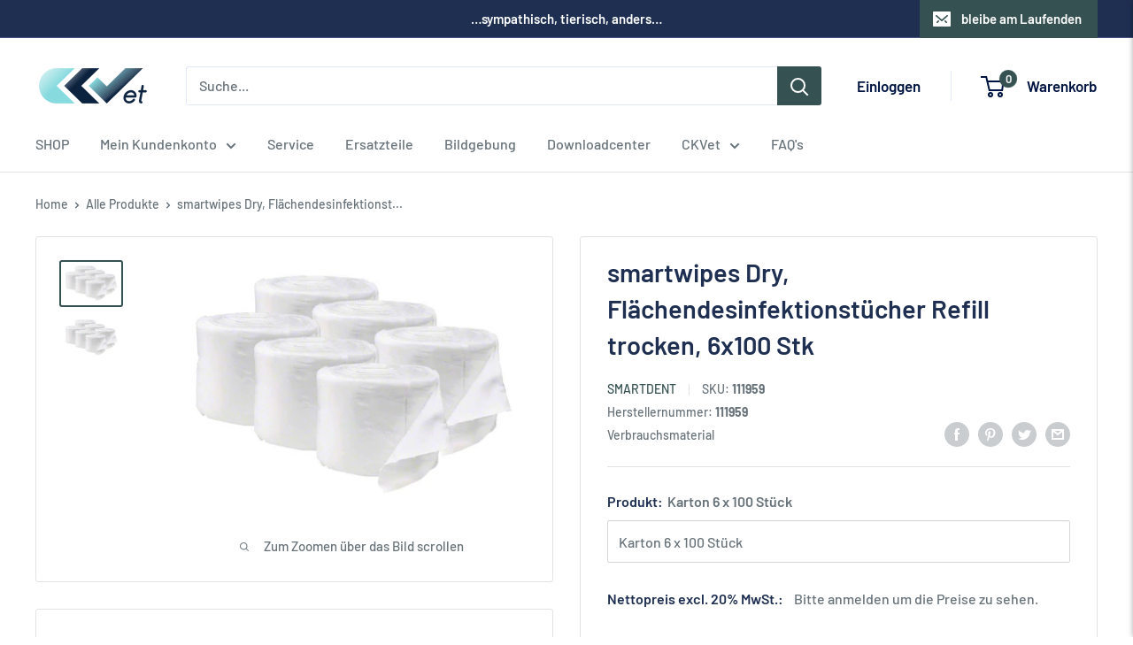

--- FILE ---
content_type: text/css
request_url: https://www.ckvet.at/cdn/shop/t/5/assets/ckd.css?v=162229046435468544991657104728
body_size: -493
content:
.proma-sds ul li{list-style:none}.proma-accessory-skus ul li{list-style:none;display:inline-block;margin-right:20px}.product-label--ckd-discount{background:var(--product-on-sale-accent);color:var(--product-on-sale-color)}[type=checkbox]{height:15px;width:15px;-moz-appearance:checkbox}select{width:350px;height:48px;background-color:#fff;padding:6px;border-width:1px;border-radius:2px;border-color:#e1e3e4;box-shadow:0;-moz-appearance:listbox}#floatbox{min-width:290px;margin-top:-60px;margin-right:175px;padding-left:30px;padding-right:30px;border:none;text-align:center;vertical-align:middle}.form__field--file{height:64px}.form--main{margin-top:0}input[type=file]{background-color:#00f}
/*# sourceMappingURL=/cdn/shop/t/5/assets/ckd.css.map?v=162229046435468544991657104728 */
